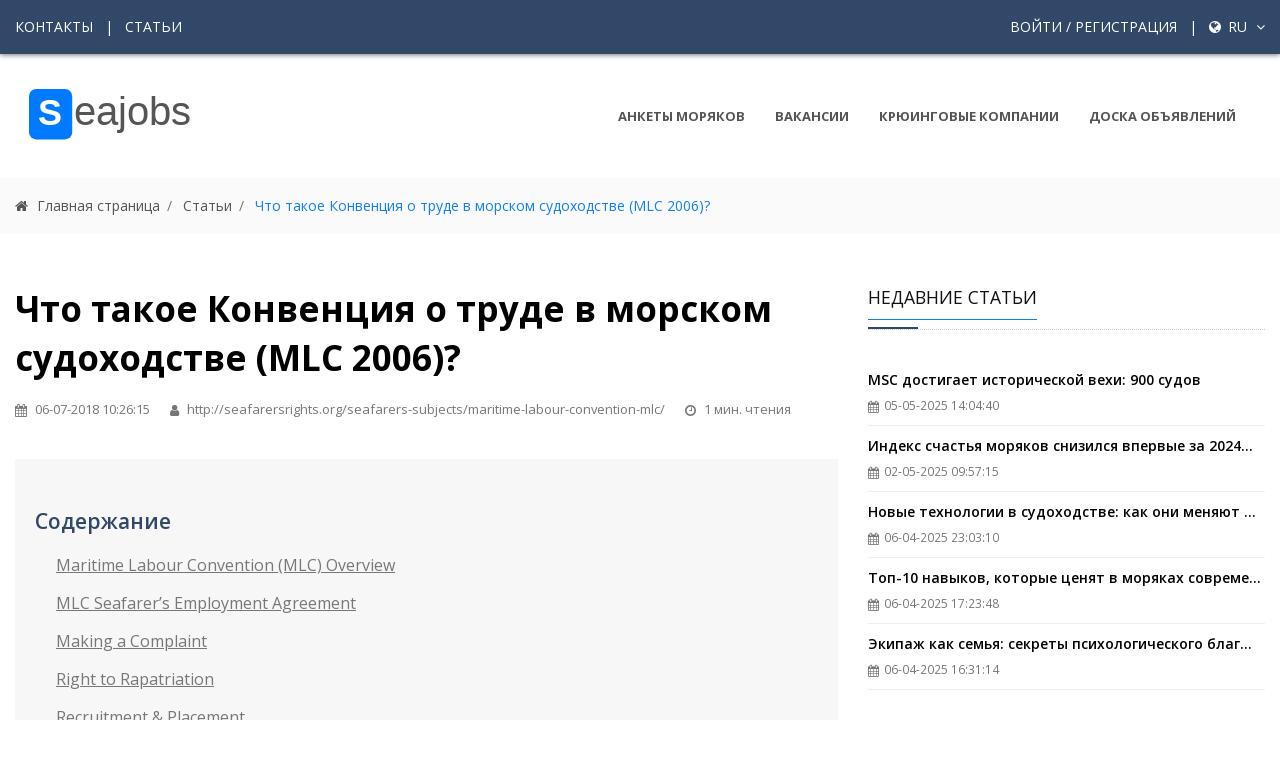

--- FILE ---
content_type: text/html; charset=UTF-8
request_url: https://www.seajobs.ru/ru/articles/126
body_size: 9484
content:
<!DOCTYPE html>
<html lang="ru">
<head>
<script async src="https://www.googletagmanager.com/gtag/js?id=G-W16ERJ78JN"></script>
<script>
  window.dataLayer = window.dataLayer || [];
  function gtag(){dataLayer.push(arguments);}
  gtag('js', new Date());
  gtag('config', 'G-W16ERJ78JN', {
    client_storage: 'none',
    anonymize_ip: true,
    allow_google_signals: false,
    allow_ad_personalization_signals: false
  });
</script>

    <!-- Title -->
    <title>Что такое Конвенция о труде в морском судоходстве (MLC 2006)? - SeaJobs Работа в море, вакансии для моряков и крюинговые компании</title>
        <meta name="description" content="Конвенция о труде в морском судоходстве 2006 года&amp;nbsp; (MLC 2006)&amp;nbsp; является международным соглашением Международной органи">
    <meta name="keywords" content="моряки, морская индустрия, работа в море, Что такое Конвенция о труде в морском судоходстве (MLC 2006)?">
    <meta name="author" content="http://seafarersrights.org/seafarers-subjects/maritime-labour-convention-mlc/">
    <meta property="article:published_time" content="2018-07-06T10:26:15+03:00">

    <!-- Required Meta Tags Always Come First -->
    <meta charset="utf-8">
    <meta name="viewport" content="width=device-width, initial-scale=1, shrink-to-fit=no">
    <meta name="keywords" content="морские вакансии, работа для моряков, крюинговые компании, анкета моряка, морские документы, работа в море">
    <meta name="robots" content="index, follow">

    <meta http-equiv="x-ua-compatible" content="ie=edge">
        <meta name="csrf-token" content="KWxHhhm2pGFnV5bFU6rZmOsnlejijAOivrr4PRbg">

    <!-- Open Graph / Social Media Meta Tags -->
    <meta property="og:title" content="Что такое Конвенция о труде в морском судоходстве (MLC 2006)? - SeaJobs">
    <meta property="og:description" content="Платформа для моряков и крюинговых компаний. Поиск работы в море, размещение анкет и вакансий.">
    <meta property="og:type" content="website">
    <meta property="og:url" content="https://www.seajobs.ru/ru/articles/126">
    <meta property="og:image" content="https://www.seajobs.ru/images/seajobs-vacancy1.webp">



    <!-- Favicon -->
    <link rel="shortcut icon" href="../../../favicon.ico">
    <!-- Google Fonts -->
    <link rel="stylesheet" href="https://fonts.googleapis.com/css?family=Open+Sans:300,400,600,700">
    <!-- CSS Global Compulsory -->
    <link rel="stylesheet" href="https://www.seajobs.ru/unify/vendor/bootstrap/bootstrap.min.css?1">
    <link rel="stylesheet" href="https://www.seajobs.ru/unify/vendor/bootstrap/offcanvas.css">
    <!-- CSS Global Icons -->
    <link rel="stylesheet" href="https://www.seajobs.ru/unify/vendor/icon-awesome/css/font-awesome.min.css">
    <link rel="stylesheet" href="https://www.seajobs.ru/unify/vendor/icon-line/css/simple-line-icons.css">
    <link rel="stylesheet" href="https://www.seajobs.ru/unify/vendor/icon-etlinefont/style.css">
    <link rel="stylesheet" href="https://www.seajobs.ru/unify/vendor/icon-line-pro/style.css">
    <link rel="stylesheet" href="https://www.seajobs.ru/unify/vendor/icon-hs/style.css">
    <link rel="stylesheet" href="https://www.seajobs.ru/unify/vendor/dzsparallaxer/dzsparallaxer.css">
    
    
    <link rel="stylesheet" href="https://www.seajobs.ru/unify/vendor/animate.css">
    <link rel="stylesheet" href="https://www.seajobs.ru/unify/vendor/hamburgers/hamburgers.min.css">
    <link rel="stylesheet" href="https://www.seajobs.ru/unify/vendor/hs-megamenu/src/hs.megamenu.css">
    <link rel="stylesheet" href="https://www.seajobs.ru/unify/vendor/malihu-scrollbar/jquery.mCustomScrollbar.min.css">
    <link rel="stylesheet" href="https://www.seajobs.ru/unify/vendor/slick-carousel/slick/slick.css">
    <link rel="stylesheet" href="https://www.seajobs.ru/unify/vendor/fancybox/jquery.fancybox.css">
    <link rel="stylesheet" href="https://www.seajobs.ru/unify/vendor/chosen/chosen.css">
        <style>
        /* Article styles */
        .article-content img {
            max-width: 100%;
            height: auto;
            margin: 1.5rem 0;
            border-radius: 5px;
        }

        .article-content h2,
        .article-content h3,
        .article-content h4 {
            margin-top: 2rem;
            margin-bottom: 1rem;
            font-weight: 600;
            color: #314868;
        }

        .article-content p {
            margin-bottom: 1.5rem;
            font-size: 16px;
            line-height: 1.8;
        }

        .article-content ul,
        .article-content ol {
            margin-bottom: 1.5rem;
            padding-left: 1.5rem;
        }

        .article-content blockquote {
            border-left: 4px solid #314868;
            padding: 1rem 1.5rem;
            background-color: #f8f9fa;
            margin: 1.5rem 0;
            font-style: italic;
        }

        .article-content a {
            color: #314868;
            text-decoration: underline;
        }

        .article-content a:hover {
            color: #2d9add;
        }

        /* Social sharing */
        .u-icon-v2 {
            width: 40px;
            height: 40px;
            display: inline-flex;
            justify-content: center;
            align-items: center;
            transition: all 0.3s ease;
        }

        /* Breadcrumb styles */
        .breadcrumb {
            background: transparent;
            padding: 0;
        }

        /* Sidebar styles */
        .u-heading-v3-1 {
            position: relative;
            padding-bottom: 10px;
        }

        .u-heading-v3-1:after {
            content: "";
            position: absolute;
            bottom: 0;
            left: 0;
            width: 50px;
            height: 2px;
            background-color: #314868;
        }
    </style>
    
    <link rel="stylesheet" href="https://www.seajobs.ru/unify/css/unify-core.css">
    <link rel="stylesheet" href="https://www.seajobs.ru/unify/css/unify-components.css?12">
    <link rel="stylesheet" href="https://www.seajobs.ru/unify/css/unify-globals.css?1">
    

    
    <link rel="stylesheet" href="https://www.seajobs.ru/unify/css/custom.css?12_3">
        <style>
        :root {
            --primary-color: #314868;
            --secondary-color: #2d9add;
            --dark-color: #333;
            --light-color: #f8f9fa;
            --seajobs-bg: #314868;
        }

        body {
            display: flex;
            flex-direction: column;
            min-height: 100vh;
            scroll-behavior: smooth;
        }

        main {
            flex: 1 0 auto;
        }

        .g-bg-seajobs {
            background-color: var(--seajobs-bg) !important;
        }

   

        /* Header improvements */
        .navbar-brand img {
            height: 70px;
            transition: height 0.3s ease;
        }

        @media (max-width: 992px) {
            .navbar-brand img {
                height: 60px;
            }
        }

        /* Navigation improvements */
        .nav-item {
            position: relative;
        }

        .nav-item::after {
            content: '';
            position: absolute;
            width: 0;
            height: 2px;
            bottom: 0;
            left: 0;
            background-color: var(--secondary-color);
            transition: width 0.3s ease;
        }

        .nav-item:hover::after,
        .nav-item.active::after {
            width: 100%;
        }

        /* Footer improvements */
        .footer-link {
            display: block;
            padding: 0.5rem 0;
            color: rgba(255, 255, 255, 0.8);
            transition: color 0.3s ease, transform 0.3s ease;
        }

        .footer-link:hover {
            color: #fff;
            transform: translateX(5px);
            text-decoration: none;
        }

        /* Custom dropdown styling */
        .custom-dropdown {
            position: relative;
        }

        .dropdown-menu {
            border-radius: 0;
            border: none;
            box-shadow: 0 5px 15px rgba(0,0,0,0.1);
        }

        /* Better user menu */
        .user-menu-link {
            display: flex;
            align-items: center;
            padding: 0.5rem 1rem;
            color: rgba(255, 255, 255, 0.8);
            transition: background-color 0.3s, color 0.3s;
        }

        .user-menu-link:hover {
            background-color: rgba(255, 255, 255, 0.1);
            color: #fff;
            text-decoration: none;
        }

        .user-menu-link i {
            width: 20px;
            text-align: center;
            margin-right: 8px;
        }
    </style>
   
    
    
    
</head>

<body>
<main>
    <!-- Header -->
    <header id="js-header" class="u-header  u-header--toggle-section u-header--change-appearance">
        <!-- Top Bar -->
        <div class="u-header__section u-header__section--hidden u-header__section--dark g-bg-seajobs g-py-20" style="box-shadow: 0px 1px 5px 0px #7b7777;">
                    <div class="container">
                <div class="row flex-column flex-md-row align-items-center justify-content-between text-uppercase g-color-white g-font-size-14 g-mx-minus-15">
                    <!-- Responsive Toggle Button -->
                    <button class="g-hidden-md-up d-block btn btn-xs u-btn-primary g-brd-none g-line-height-1 mx-auto"
                            type="button" aria-controls="dropdown-megamenu" aria-expanded="false"
                            aria-label="Toggle navigation" data-toggle="collapse" data-target="#dropdown-megamenu">
              <span class="hamburger hamburger--slider">
            <span class="hamburger-box">
              <span class="hamburger-inner g-bg-white"></span>
              </span>
              </span>
                    </button>
                    <!-- End Responsive Toggle Button -->
                    <div class="col-auto g-px-15 w-100 g-width-auto--md">
                        <ul id="dropdown-megamenu"
                            class="d-md-block collapse list-inline g-line-height-1 g-mx-minus-4 mb-0">
                            <li class="d-block d-md-inline-block g-mx-4">
                                <a href="https://www.seajobs.ru/ru/contacts" class="g-color-white g-color-primary--hover g-text-underline--none--hover">Контакты</a>
                            </li>
                            <li class="d-block g-hidden-md-down d-md-inline-block g-mx-4">|</li>
                            <li class="d-block d-md-inline-block g-mx-4">
                                <a href="https://www.seajobs.ru/ru/articles_all" class="g-color-white g-color-primary--hover g-text-underline--none--hover">Статьи</a>
                            </li>
                        </ul>
                    </div>

                    <div class="col-auto g-px-15">
                        <ul class="list-inline g-line-height-1 g-mt-minus-10 g-mx-minus-4 mb-0">
                                                        <li class="list-inline-item g-mx-4 g-mt-10">
                                <a href="https://www.seajobs.ru/ru/login"
                                   class="g-color-white g-color-primary--hover g-text-underline--none--hover">Войти  / Регистрация</a>
                            </li>
                            
                                            
                                                <li class="list-inline-item g-mx-4 g-mt-10">|</li>
                                            
                                            
                                          <li class="list-inline-item g-mx-4 g-mt-10">
                                
                                <a href="#!" id="languages-dropdown-invoker-2"
                                   class="g-color-white g-text-underline--none--hover"
                                   aria-controls="languages-dropdown-2" aria-haspopup="true" aria-expanded="false"
                                   data-dropdown-event="click" data-dropdown-target="#languages-dropdown-2"
                                   data-dropdown-type="css-animation" data-dropdown-duration="300"
                                   data-dropdown-hide-on-scroll="false" data-dropdown-animation-in="fadeIn"
                                   data-dropdown-animation-out="fadeOut">
                                            <i class="fa fa-globe g-font-size-14 g-mr-3"></i>
                                            ru
                                   <i class="fa fa-angle-down g-ml-5"></i>
                                </a>
                                <ul id="languages-dropdown-2"
                                    class="list-unstyled g-pos-abs g-right-0 g-bg-seajobs g-width-160 g-pb-5 g-mt-13"
                                    aria-labelledby="languages-dropdown-invoker-2">

                                                                            <li>
                                            <a class="d-block g-color-white g-color-primary--hover g-text-underline--none--hover g-py-5 g-px-20"
                                               hreflang="en"
                                               href="http://www.seajobs.ru/en/articles/126">
                                                English
                                            </a>
                                        </li>
                                                                            <li>
                                            <a class="d-block g-color-white g-color-primary--hover g-text-underline--none--hover g-py-5 g-px-20"
                                               hreflang="ru"
                                               href="http://www.seajobs.ru/ru/articles/126">
                                                русский
                                            </a>
                                        </li>
                                                                    </ul>
                            </li>            
                                            
                        </ul>
                    </div>
                </div>
            </div>
        </div>
        <!-- End Top Bar -->

        <div class="u-header__section u-header__section--light g-bg-white-opacity-0_9 g-py-10"
             data-header-fix-moment-exclude="g-bg-white-opacity-0_9 g-py-10"
             data-header-fix-moment-classes="g-bg-white u-shadow-v18 g-py-0">
            <nav class="navbar navbar-expand-lg">
                <div class="container">
                    <!-- Responsive Toggle Button -->
                    <button class="navbar-toggler navbar-toggler-right btn g-line-height-1 g-brd-none g-pa-0 g-pos-abs g-top-3 g-right-0"
                            type="button" aria-label="Toggle navigation" aria-expanded="false" aria-controls="navBar"
                            data-toggle="collapse" data-target="#navBar">
              <span class="hamburger hamburger--slider">
            <span class="hamburger-box">
              <span class="hamburger-inner"></span>
              </span>
              </span>
                    </button>
        
                        <a href="https://www.seajobs.ru/ru">
                            <img style="height:90px"  src="https://www.seajobs.ru/unify/img/logo/sj.svg?667" alt="Image Description">
                        </a>

                    </a>
                    <!-- End Logo -->

                    <!-- Navigation -->
                    <div class="collapse navbar-collapse align-items-center flex-sm-row" id="navBar">
                        <ul class="navbar-nav text-uppercase g-font-weight-700 ml-auto">
                            <li class="nav-item g-mx-15--lg ">
                                <a href="https://www.seajobs.ru/ru/applications" class="nav-link px-0">
                                    Анкеты моряков
                                </a>
                            </li>
                            <li class="nav-item g-mx-15--lg ">
                                <a href="https://www.seajobs.ru/ru/job" class="nav-link px-0">
                                    Вакансии
                                </a>
                            </li>
                            <li class="nav-item g-mx-15--lg ">
                                <a href="https://www.seajobs.ru/ru/companies" class="nav-link px-0">
                                    Крюинговые компании
                                </a>
                            </li>
                            <li class="nav-item g-mx-15--lg ">
                                <a href="https://www.seajobs.ru/ru/desk" class="nav-link px-0">
                                    Доска объявлений
                                </a>
                            </li>
                        </ul>
                    </div>
                    <!-- End Navigation -->
                </div>
            </nav>
        </div>
    </header>
    <!-- End Header -->
    <!-- Breadcrumb Section -->
    <section class="g-bg-secondary g-py-15">
        <div class="container">
            <div class="row">
                <div class="col-12">
                    <nav aria-label="breadcrumb">
                        <ol class="breadcrumb g-bg-secondary g-mb-0 g-px-0 g-py-2 d-flex">
                            <li class="breadcrumb-item">
                                <a class="u-link-v5 g-color-main" href="https://www.seajobs.ru/ru">
                                    <i class="fa fa-home g-mr-5"></i> Главная страница
                                </a>
                            </li>
                            <li class="breadcrumb-item">
                                <a class="u-link-v5 g-color-main" href="https://www.seajobs.ru/ru/articles_all">
                                    Статьи
                                </a>
                            </li>
                            <li class="breadcrumb-item g-color-primary" aria-current="page">
                                Что такое Конвенция о труде в морском судоходстве (MLC 2006)?
                            </li>
                        </ol>
                    </nav>
                </div>
            </div>
        </div>
    </section>
    <!-- End Breadcrumb Section -->

    <!-- Article Content Section -->
    <div class="container g-pt-50 g-pb-60">
        <div class="row">
            <div class="col-lg-8 g-mb-30 g-mb-0--lg">
                <!-- Article -->
                <article class="g-mb-60">
                    <!-- Article Header -->
                    <header class="g-mb-30">
                        <!-- Article Title -->
                        <h1 class="h1 g-color-black g-font-weight-700 g-mb-15">Что такое Конвенция о труде в морском судоходстве (MLC 2006)?</h1>

                        <!-- Article Meta -->
                        <div class="d-flex flex-wrap g-mb-30">
                            <div class="g-mr-15 g-mb-10">
                                <span class="d-inline-block g-color-gray-dark-v4 g-font-size-13 align-middle g-mr-5">
                                    <i class="fa fa-calendar g-pos-rel g-top-1 g-mr-5"></i> 06-07-2018 10:26:15
                                </span>
                            </div>
                                                            <div class="g-mr-15 g-mb-10">
                                <span class="d-inline-block g-color-gray-dark-v4 g-font-size-13 align-middle g-mr-5">
                                    <i class="fa fa-user g-pos-rel g-top-1 g-mr-5"></i> http://seafarersrights.org/seafarers-subjects/maritime-labour-convention-mlc/
                                </span>
                                </div>
                                                        <div class="g-mr-15 g-mb-10">
                                <span class="d-inline-block g-color-gray-dark-v4 g-font-size-13 align-middle g-mr-5">
                                    <i class="fa fa-clock-o g-pos-rel g-top-1 g-mr-5"></i> 1 мин. чтения
                                </span>
                            </div>
                        </div>
                        <!-- End Article Meta -->

                        <!-- Featured Image -->
                                                <!-- End Featured Image -->
                    </header>
                    <!-- End Article Header -->

                    <!-- Article Content -->
                    <div class="article-content g-font-size-16 g-line-height-1_8 g-color-gray-dark-v1 g-mb-30">
                        <p style="text-align: justify;">Конвенция о труде в морском судоходстве 2006 года&nbsp; (MLC 2006)&nbsp; является международным соглашением Международной организации труда (&laquo;МОТ&raquo;), которое устанавливает права моряков на достойные условия труда. Ее иногда называют Биллом о правах моряков. Это относится ко всем морякам, в том числе к работам в гостиницах и других пассажирских службах на круизных судах и коммерческих яхтах.</p>
<p style="text-align: justify;">В 2013 году ДОК стала обязательным законом для 30 стран. По состоянию на июль 2017 года в общей сложности 84 страны ратифицировали MLC 2006, что привело к регулированию более 90% мирового судоходного флота. Для получения последних обновлений посетите веб-сайт <a href="http://www.ilo.org/global/standards/maritime-labour-convention/lang--en/index.htm">МОТ</a>.</p>
<p style="text-align: justify;">Более 100 страниц, MLC 2006 устанавливает минимальные требования для почти каждого аспекта условий труда и жизни моряков, включая практику найма и трудоустройства, условия работы, часы работы и отдыха, репатриацию, ежегодный отпуск, выплату заработной платы, проживание, рекреационных объектов, питания, охраны здоровья, безопасности и гигиены труда, медицинского обслуживания, береговых социальных услуг и социальной защиты.</p>
<p style="text-align: justify;">&nbsp;</p>
<table style="width: 100%;" border="0">
<tbody>
<tr>
<td>
<h2>Maritime Labour Convention (MLC) Overview</h2>
<iframe src="https://www.youtube.com/embed/fW0_MmEO7o4?autoplay=1" width="420" height="315" frameborder="0" allowfullscreen="allowfullscreen"></iframe></td>
<td>
<h2>MLC Seafarer&rsquo;s Employment Agreement</h2>
<iframe src="https://www.youtube.com/embed/lCGTQthrOd8?autoplay=1" width="420" height="315" frameborder="0" allowfullscreen="allowfullscreen"></iframe></td>
</tr>
<tr>
<td>
<h2>Making a Complaint</h2>
<iframe src="https://www.youtube.com/embed/rfREkG5RNuw?autoplay=1" width="420" height="315" frameborder="0" allowfullscreen="allowfullscreen"></iframe></td>
<td>
<h2>Right to Rapatriation</h2>
<iframe src="https://www.youtube.com/embed/6Xvgk90pLmA?autoplay=1" width="420" height="315" frameborder="0" allowfullscreen="allowfullscreen"></iframe></td>
</tr>
<tr>
<td>
<h2>Recruitment &amp; Placement</h2>
<iframe src="https://www.youtube.com/embed/JMvmrpOrZKM?autoplay=1" width="420" height="315" frameborder="0" allowfullscreen="allowfullscreen"></iframe></td>
<td>
<h2>Sickness, Injury &amp; Death Assistance</h2>
<iframe src="https://www.youtube.com/embed/ldjTWHcqWfk?autoplay=1" width="420" height="315" frameborder="0" allowfullscreen="allowfullscreen"></iframe></td>
</tr>
</tbody>
</table>
                    </div>
                    <!-- End Article Content -->

                    <!-- Article Footer -->
                    <footer class="g-brd-top g-brd-gray-light-v4 g-pt-30">
                        <!-- Social Sharing -->
                        <div class="g-mb-30">
                            <h3 class="h5 g-color-black g-font-weight-600 text-uppercase g-mb-10">Поделиться</h3>
                            <ul class="u-list-inline">
                                <li class="list-inline-item g-mr-10">
                                    <a class="u-icon-v2 u-icon-size--sm g-color-white--hover g-bg-primary--hover g-brd-telegram g-color-telegram g-bg-telegram--hover rounded" href="https://t.me/share/url?url=https%3A%2F%2Fwww.seajobs.ru%2Fru%2Farticles%2F126&text=%D0%A7%D1%82%D0%BE+%D1%82%D0%B0%D0%BA%D0%BE%D0%B5+%D0%9A%D0%BE%D0%BD%D0%B2%D0%B5%D0%BD%D1%86%D0%B8%D1%8F+%D0%BE+%D1%82%D1%80%D1%83%D0%B4%D0%B5+%D0%B2+%D0%BC%D0%BE%D1%80%D1%81%D0%BA%D0%BE%D0%BC+%D1%81%D1%83%D0%B4%D0%BE%D1%85%D0%BE%D0%B4%D1%81%D1%82%D0%B2%D0%B5+%28MLC+2006%29%3F" target="_blank">
                                        <i class="fa fa-telegram"></i>
                                    </a>
                                </li>
                                <li class="list-inline-item g-mr-10">
                                    <a class="u-icon-v2 u-icon-size--sm g-color-white--hover g-bg-primary--hover g-brd-vk g-color-vk g-bg-vk--hover rounded" href="https://vk.com/share.php?url=https%3A%2F%2Fwww.seajobs.ru%2Fru%2Farticles%2F126&title=%D0%A7%D1%82%D0%BE+%D1%82%D0%B0%D0%BA%D0%BE%D0%B5+%D0%9A%D0%BE%D0%BD%D0%B2%D0%B5%D0%BD%D1%86%D0%B8%D1%8F+%D0%BE+%D1%82%D1%80%D1%83%D0%B4%D0%B5+%D0%B2+%D0%BC%D0%BE%D1%80%D1%81%D0%BA%D0%BE%D0%BC+%D1%81%D1%83%D0%B4%D0%BE%D1%85%D0%BE%D0%B4%D1%81%D1%82%D0%B2%D0%B5+%28MLC+2006%29%3F" target="_blank">
                                        <i class="fa fa-vk"></i>
                                    </a>
                                </li>
                                <li class="list-inline-item">
                                    <a class="u-icon-v2 u-icon-size--sm g-color-white--hover g-bg-primary--hover g-brd-whatsapp g-color-whatsapp g-bg-whatsapp--hover rounded" href="https://api.whatsapp.com/send?text=%D0%A7%D1%82%D0%BE+%D1%82%D0%B0%D0%BA%D0%BE%D0%B5+%D0%9A%D0%BE%D0%BD%D0%B2%D0%B5%D0%BD%D1%86%D0%B8%D1%8F+%D0%BE+%D1%82%D1%80%D1%83%D0%B4%D0%B5+%D0%B2+%D0%BC%D0%BE%D1%80%D1%81%D0%BA%D0%BE%D0%BC+%D1%81%D1%83%D0%B4%D0%BE%D1%85%D0%BE%D0%B4%D1%81%D1%82%D0%B2%D0%B5+%28MLC+2006%29%3F+https%3A%2F%2Fwww.seajobs.ru%2Fru%2Farticles%2F126" target="_blank">
                                        <i class="fa fa-whatsapp"></i>
                                    </a>
                                </li>
                            </ul>
                        </div>
                        <!-- End Social Sharing -->

                        <!-- Author Info -->
                                                    <div class="g-bg-gray-light-v5 g-pa-30 g-mb-40">
                                <div class="row">
                                    <div class="col-sm-3 text-center g-mb-30 g-mb-0--sm">
                                        <div class="g-width-80 g-height-80 mx-auto g-bg-primary-opacity-0_1 g-color-primary rounded-circle d-flex justify-content-center align-items-center">
                                            <i class="fa fa-user g-font-size-30"></i>
                                        </div>
                                    </div>
                                    <div class="col-sm-9">
                                        <h4 class="h4 g-color-black g-font-weight-600 g-mb-10">http://seafarersrights.org/seafarers-subjects/maritime-labour-convention-mlc/</h4>
                                        <p class="g-color-gray-dark-v4 g-mb-15">Автор статей по морской тематике. Делится профессиональным опытом и актуальной информацией для моряков.</p>
                                    </div>
                                </div>
                            </div>
                                                <!-- End Author Info -->
                    </footer>
                    <!-- End Article Footer -->
                </article>
                <!-- End Article -->

                <!-- Related Articles -->
                <div class="g-mb-40">
                    <h3 class="h5 g-color-black g-font-weight-600 text-uppercase g-mb-20">Рекомендуемые статьи</h3>
                    <div class="row">
                        
                                                    <div class="col-lg-4 g-mb-30">
                                <article class="h-100 g-bg-white g-brd-around g-brd-gray-light-v4 g-brd-left-3 g-brd-primary--hover g-rounded-3 g-pa-20">
                                    <h3 class="h5 g-mb-10">
                                        <a class="u-link-v5 g-color-black g-color-primary--hover" href="https://www.seajobs.ru/ru/articles/154">
                                            MSC достигает исторической вехи: 900 судов
                                        </a>
                                    </h3>
                                    <div class="g-mb-10">
                                    <span class="d-inline-block g-color-gray-dark-v4 g-font-size-13">
                                        <i class="fa fa-calendar g-mr-5"></i> 05-05-2025 14:04:40
                                    </span>
                                    </div>
                                    <p class="g-color-gray-dark-v4 g-line-height-1_8">
                                        MSC расширяет глобальное присутствие через многомиллиардные приобретения
Основанная Джа...
                                    </p>
                                </article>
                            </div>
                                                    <div class="col-lg-4 g-mb-30">
                                <article class="h-100 g-bg-white g-brd-around g-brd-gray-light-v4 g-brd-left-3 g-brd-primary--hover g-rounded-3 g-pa-20">
                                    <h3 class="h5 g-mb-10">
                                        <a class="u-link-v5 g-color-black g-color-primary--hover" href="https://www.seajobs.ru/ru/articles/155">
                                            Индекс счастья моряков снизился впервые за 2024...
                                        </a>
                                    </h3>
                                    <div class="g-mb-10">
                                    <span class="d-inline-block g-color-gray-dark-v4 g-font-size-13">
                                        <i class="fa fa-calendar g-mr-5"></i> 02-05-2025 09:57:15
                                    </span>
                                    </div>
                                    <p class="g-color-gray-dark-v4 g-line-height-1_8">
                                        Организация "The Mission to Seafarers" опубликовала свой ежеквартальный отчет "Индекс счастья мор...
                                    </p>
                                </article>
                            </div>
                                                    <div class="col-lg-4 g-mb-30">
                                <article class="h-100 g-bg-white g-brd-around g-brd-gray-light-v4 g-brd-left-3 g-brd-primary--hover g-rounded-3 g-pa-20">
                                    <h3 class="h5 g-mb-10">
                                        <a class="u-link-v5 g-color-black g-color-primary--hover" href="https://www.seajobs.ru/ru/articles/153">
                                            Новые технологии в судоходстве: как они меняют ...
                                        </a>
                                    </h3>
                                    <div class="g-mb-10">
                                    <span class="d-inline-block g-color-gray-dark-v4 g-font-size-13">
                                        <i class="fa fa-calendar g-mr-5"></i> 06-04-2025 23:03:10
                                    </span>
                                    </div>
                                    <p class="g-color-gray-dark-v4 g-line-height-1_8">
                                        Введение
Судоходная отрасль переживает период стремительной технологической трансформац...
                                    </p>
                                </article>
                            </div>
                                            </div>
                </div>
                <!-- End Related Articles -->
            </div>

            <!-- Sidebar -->
            <div class="col-lg-4">
                <!-- Latest Articles -->
                <div class="g-mb-50">
                    <div class="u-heading-v3-1 g-mb-30">
                        <h3 class="h5 u-heading-v3__title g-color-gray-dark-v1 text-uppercase g-brd-primary">Недавние статьи</h3>
                    </div>

                    
                    <ul class="list-unstyled g-mb-0">
                                                    <li class="d-flex align-items-center g-brd-bottom g-brd-gray-light-v4 g-py-10">
                                <article class="media g-width-100x">
                                    <div class="media-body">
                                        <h4 class="h6 g-color-black g-font-weight-600">
                                            <a class="u-link-v5 g-color-black g-color-primary--hover" href="https://www.seajobs.ru/ru/articles/154">
                                                MSC достигает исторической вехи: 900 судов
                                            </a>
                                        </h4>
                                        <ul class="u-list-inline g-font-size-12 g-color-gray-dark-v4">
                                            <li class="list-inline-item">
                                                <i class="fa fa-calendar g-pos-rel g-top-1 g-mr-2"></i> 05-05-2025 14:04:40
                                            </li>
                                        </ul>
                                    </div>
                                </article>
                            </li>
                                                    <li class="d-flex align-items-center g-brd-bottom g-brd-gray-light-v4 g-py-10">
                                <article class="media g-width-100x">
                                    <div class="media-body">
                                        <h4 class="h6 g-color-black g-font-weight-600">
                                            <a class="u-link-v5 g-color-black g-color-primary--hover" href="https://www.seajobs.ru/ru/articles/155">
                                                Индекс счастья моряков снизился впервые за 2024...
                                            </a>
                                        </h4>
                                        <ul class="u-list-inline g-font-size-12 g-color-gray-dark-v4">
                                            <li class="list-inline-item">
                                                <i class="fa fa-calendar g-pos-rel g-top-1 g-mr-2"></i> 02-05-2025 09:57:15
                                            </li>
                                        </ul>
                                    </div>
                                </article>
                            </li>
                                                    <li class="d-flex align-items-center g-brd-bottom g-brd-gray-light-v4 g-py-10">
                                <article class="media g-width-100x">
                                    <div class="media-body">
                                        <h4 class="h6 g-color-black g-font-weight-600">
                                            <a class="u-link-v5 g-color-black g-color-primary--hover" href="https://www.seajobs.ru/ru/articles/153">
                                                Новые технологии в судоходстве: как они меняют ...
                                            </a>
                                        </h4>
                                        <ul class="u-list-inline g-font-size-12 g-color-gray-dark-v4">
                                            <li class="list-inline-item">
                                                <i class="fa fa-calendar g-pos-rel g-top-1 g-mr-2"></i> 06-04-2025 23:03:10
                                            </li>
                                        </ul>
                                    </div>
                                </article>
                            </li>
                                                    <li class="d-flex align-items-center g-brd-bottom g-brd-gray-light-v4 g-py-10">
                                <article class="media g-width-100x">
                                    <div class="media-body">
                                        <h4 class="h6 g-color-black g-font-weight-600">
                                            <a class="u-link-v5 g-color-black g-color-primary--hover" href="https://www.seajobs.ru/ru/articles/152">
                                                Топ-10 навыков, которые ценят в моряках совреме...
                                            </a>
                                        </h4>
                                        <ul class="u-list-inline g-font-size-12 g-color-gray-dark-v4">
                                            <li class="list-inline-item">
                                                <i class="fa fa-calendar g-pos-rel g-top-1 g-mr-2"></i> 06-04-2025 17:23:48
                                            </li>
                                        </ul>
                                    </div>
                                </article>
                            </li>
                                                    <li class="d-flex align-items-center g-brd-bottom g-brd-gray-light-v4 g-py-10">
                                <article class="media g-width-100x">
                                    <div class="media-body">
                                        <h4 class="h6 g-color-black g-font-weight-600">
                                            <a class="u-link-v5 g-color-black g-color-primary--hover" href="https://www.seajobs.ru/ru/articles/151">
                                                Экипаж как семья: секреты психологического благ...
                                            </a>
                                        </h4>
                                        <ul class="u-list-inline g-font-size-12 g-color-gray-dark-v4">
                                            <li class="list-inline-item">
                                                <i class="fa fa-calendar g-pos-rel g-top-1 g-mr-2"></i> 06-04-2025 16:31:14
                                            </li>
                                        </ul>
                                    </div>
                                </article>
                            </li>
                                            </ul>
                </div>
                <!-- End Latest Articles -->



                <!-- Popular Vacancies -->
                <div class="g-mb-50">
                    <div class="u-heading-v3-1 g-mb-30">
                        <h3 class="h5 u-heading-v3__title g-color-gray-dark-v1 text-uppercase g-brd-primary">Актуальные вакансии</h3>
                    </div>

                    
                                            <div class="media g-mb-20">
                            <div class="d-flex mr-3">

                            </div>
                            <div class="media-body">
                                <h3 class="h6 g-color-black g-font-weight-600 text-uppercase">
                                    <a class="g-color-black g-color-primary--hover" href="https://www.seajobs.ru/ru/vacancy/13789/chief-officer-crude-oil-tanker">
                                        Chief Officer
                                    </a>
                                </h3>
                                <p class="g-color-gray-dark-v4 g-font-size-12 text-uppercase">
                                    Crude Oil Tanker | 11300$+1100$RB
                                </p>
                            </div>
                        </div>
                                            <div class="media g-mb-20">
                            <div class="d-flex mr-3">

                            </div>
                            <div class="media-body">
                                <h3 class="h6 g-color-black g-font-weight-600 text-uppercase">
                                    <a class="g-color-black g-color-primary--hover" href="https://www.seajobs.ru/ru/vacancy/13788/3rd-engineer-crude-oil-tanker">
                                        3rd Engineer
                                    </a>
                                </h3>
                                <p class="g-color-gray-dark-v4 g-font-size-12 text-uppercase">
                                    Crude Oil Tanker | 4500$+750$RB
                                </p>
                            </div>
                        </div>
                                            <div class="media g-mb-20">
                            <div class="d-flex mr-3">

                            </div>
                            <div class="media-body">
                                <h3 class="h6 g-color-black g-font-weight-600 text-uppercase">
                                    <a class="g-color-black g-color-primary--hover" href="https://www.seajobs.ru/ru/vacancy/13787/fitter-bulk-carrier">
                                        Fitter
                                    </a>
                                </h3>
                                <p class="g-color-gray-dark-v4 g-font-size-12 text-uppercase">
                                    Bulk Carrier | 3000$
                                </p>
                            </div>
                        </div>
                    
                    <div class="text-center g-mt-30">
                        <a href="https://www.seajobs.ru/ru/job" class="btn btn-sm u-btn-outline-primary g-font-weight-600 g-font-size-13 text-uppercase g-rounded-25">
                            Все вакансии <i class="fa fa-long-arrow-right g-ml-5"></i>
                        </a>
                    </div>
                </div>
                <!-- End Popular Vacancies -->


                <!-- End Subscribe -->
            </div>
            <!-- End Sidebar -->
        </div>
    </div>
    <!-- End Article Content Section -->


<!-- Footer -->
    <div id="contacts-section" class="g-bg-black-opacity-0_9 g-color-white-opacity-0_8 g-py-60">
        <div class="container">
            <div class="row">
                <!-- Footer Content -->
                <div class="col-lg-3 col-md-6 g-mb-40 g-mb-0--lg">
                    <div class="u-heading-v2-3--bottom g-brd-white-opacity-0_8 g-mb-20">
                        <h2 class="u-heading-v2__title h6 text-uppercase mb-0">О сайте</h2>
                    </div>
                    <p>Информационный сайт для моряков и крюинговых компаний. Работа и вакансии в море.</p>
                </div>
                <!-- End Footer Content -->


                <!-- Footer Content -->
                <div class="col-lg-3 col-md-6 g-mb-40 g-mb-0--lg">

                </div>
                <!-- End Footer Content -->

                <!-- Footer Content -->
                <div class="col-lg-3 col-md-6 g-mb-40 g-mb-0--lg">
                    <div class="u-heading-v2-3--bottom g-brd-white-opacity-0_8 g-mb-20">
                        <h2 class="u-heading-v2__title h6 text-uppercase mb-0">Полезные ссылки</h2>
                    </div>

                    <nav class="text-uppercase1">
                        <ul class="list-unstyled g-mt-minus-10 mb-0">
                            <li class="g-pos-rel g-brd-bottom g-brd-white-opacity-0_1 g-py-10">
                                <h4 class="h6 g-pr-20 mb-0">
                                    <a class="g-color-white-opacity-0_8 g-color-white--hover" href="https://www.seajobs.ru/ru/about">О сайте</a>
                                    <i class="fa fa-angle-right g-absolute-centered--y g-right-0"></i>
                                </h4>
                            </li>
                            <li class="g-pos-rel g-brd-bottom g-brd-white-opacity-0_1 g-py-10">
                                <h4 class="h6 g-pr-20 mb-0">
                                    <a class="g-color-white-opacity-0_8 g-color-white--hover" href="https://www.seajobs.ru/ru/applications">Анкеты моряков</a>
                                    <i class="fa fa-angle-right g-absolute-centered--y g-right-0"></i>
                                </h4>
                            </li>
                            <li class="g-pos-rel g-brd-bottom g-brd-white-opacity-0_1 g-py-10">
                                <h4 class="h6 g-pr-20 mb-0">
                                    <a class="g-color-white-opacity-0_8 g-color-white--hover" href="https://www.seajobs.ru/ru/job">Вакансии для моряков</a>
                                    <i class="fa fa-angle-right g-absolute-centered--y g-right-0"></i>
                                </h4>
                            </li>
                   
                            <li class="g-pos-rel g-brd-bottom g-brd-white-opacity-0_1 g-py-10">
                                <h4 class="h6 g-pr-20 mb-0">
                                    <a class="g-color-white-opacity-0_8 g-color-white--hover" href="https://www.seajobs.ru/ru/contacts">Связь с нами</a>
                                    <i class="fa fa-angle-right g-absolute-centered--y g-right-0"></i>
                                </h4>
                            </li>
                 
                        
                        </ul>
                    </nav>
                </div>
            </div>
        </div>
    </div>
    <!-- End Footer -->

    <!-- Copyright Footer -->
    <footer class="g-bg-gray-dark-v1 g-color-white-opacity-0_8 g-py-20">
        <div class="container">
            <div class="row">
                <div class="col-md-8 text-center text-md-left g-mb-10 g-mb-0--md">
                    <div class="d-lg-flex">
                    
                        <ul class="u-list-inline">
                            <li class="list-inline-item">
                                <a class="g-color-white-opacity-0_8 g-color-white--hover" href="https://www.seajobs.ru/ru/terms">Условия использования </a>
                            </li>
                                    <li class="list-inline-item">
                                <span>|</span>
                            </li>
                                
                               <li class="list-inline-item">
                                <a class="g-color-white-opacity-0_8 g-color-white--hover" target="_blank" href="https://www.seajobs.ru/ru/policy">Политика конфиденциальности</a>
                            </li>  
                             
                         
                            <li class="list-inline-item">
                                <span>|</span>
                            </li>

                            <li class="list-inline-item">
                                <a class="g-color-white-opacity-0_8 g-color-white--hover" href="https://www.seajobs.ru/ru/contacts">Форма обратной связи</a>
                            </li>
                        </ul>
                    </div>
                </div>

            </div>
        </div>
    </footer>
    <!-- End Copyright Footer -->
    <a class="js-go-to u-go-to-v1" href="#!" data-type="fixed" data-position='{
     "bottom": 15,
     "right": 15
   }' data-offset-top="400" data-compensation="#js-header" data-show-effect="zoomIn">
        <i class="hs-icon hs-icon-arrow-top"></i>
    </a>
</main>

<!-- JS Global Compulsory -->
<script src="https://www.seajobs.ru/js/app.js?3"></script>
<script src="https://www.seajobs.ru/unify/vendor/jquery-migrate/jquery-migrate.min.js"></script>
<script src="https://www.seajobs.ru/unify/vendor/popper.min.js"></script>
<script src="https://www.seajobs.ru/unify/vendor/bootstrap/bootstrap.min.js?kl"></script>
<script src="https://www.seajobs.ru/unify/vendor/bootstrap/offcanvas.js"></script>
<script src="https://www.seajobs.ru/unify/vendor/js.cookie.js"></script>

<!-- JS Implementing Plugins -->
<script src="https://www.seajobs.ru/unify/vendor/hs-megamenu/src/hs.megamenu.js"></script>
<script src="https://www.seajobs.ru/unify/vendor/dzsparallaxer/dzsparallaxer.js"></script>
<script src="https://www.seajobs.ru/unify/vendor/chosen/chosen.jquery.js"></script>
<script src="https://www.seajobs.ru/unify/vendor/fancybox/jquery.fancybox.min.js"></script>
<script  src="https://www.seajobs.ru/unify/vendor/slick-carousel/slick/slick.js"></script>
<!-- JS Unify -->
<script src="https://www.seajobs.ru/unify/js/hs.core.js?u"></script>
<script src="https://www.seajobs.ru/unify/js/components/hs.header.js"></script>
<script src="https://www.seajobs.ru/unify/js/helpers/hs.hamburgers.js"></script>
<script src="https://www.seajobs.ru/unify/js/components/hs.dropdown.js"></script>
<script src="https://www.seajobs.ru/unify/js/components/hs.scrollbar.js"></script>
<script src="https://www.seajobs.ru/unify/js/components/hs.popup.js"></script>
<script src="https://www.seajobs.ru/unify/js/components/hs.carousel.js"></script>
<script src="https://www.seajobs.ru/unify/js/components/hs.go-to.js"></script>
<script src="https://www.seajobs.ru/unify/js/components/hs.select.js?56"></script>
    <script>
        jQuery(function () {
            $.ajaxSetup({
                headers: {
                    'X-CSRF-TOKEN': $('meta[name="csrf-token"]').attr('content')
                }
            });

            // Initialize social sharing buttons
            $('.u-icon-v2').on('click', function(e) {
                e.preventDefault();
                var url = $(this).attr('href');
                window.open(url, 'share-dialog', 'width=626,height=436');
            });

            // Add smooth scrolling to heading anchors
            $('a[href^="#"]').on('click', function(e) {
                e.preventDefault();
                $('html, body').animate({
                    scrollTop: $($(this).attr('href')).offset().top - 100
                }, 500);
            });

            // Add table of contents for articles with multiple headings
            if ($('.article-content h2, .article-content h3').length > 3) {
                var toc = '<div class="g-bg-gray-light-v5 g-pa-20 g-mb-30"><h4 class="g-mb-15">Содержание</h4><ul class="list-unstyled g-mb-0">';

                $('.article-content h2, .article-content h3').each(function(i) {
                    var heading = $(this);
                    var id = 'heading-' + i;
                    heading.attr('id', id);
                    var indent = heading.is('h3') ? 'g-pl-20' : '';
                    toc += '<li class="g-mb-10 ' + indent + '"><a class="g-color-gray-dark-v4 g-color-primary--hover" href="#' + id + '">' + heading.text() + '</a></li>';
                });

                toc += '</ul></div>';

                if ($('.article-content h2, .article-content h3').length > 3) {
                    $('.article-content').prepend(toc);
                }
            }
        });
    </script>
<!-- JS Custom -->
<script src="https://www.seajobs.ru/unify/js/custom.js"></script>

<script>

    $(document).on('ready', function () {
        // initialization of go to
        $.HSCore.components.HSGoTo.init('.js-go-to');
        // initialization of carousel
        $.HSCore.components.HSCarousel.init('.js-carousel');

        // initialization of HSDropdown component
        $.HSCore.components.HSDropdown.init($('[data-dropdown-target]'));

        // initialization of HSScrollBar component
        $.HSCore.components.HSScrollBar.init($('.js-scrollbar'));
        $.HSCore.components.HSSelect.init($('.js-custom-select'), {
            disable_search:false

        });

        // initialization of popups
        $.HSCore.components.HSPopup.init('.js-fancybox');
    });

    $(window).on('load', function () {
        // initialization of header
        $.HSCore.components.HSHeader.init($('#js-header'));
        $.HSCore.helpers.HSHamburgers.init('.hamburger');

        // initialization of HSMegaMenu component
        $('#dropdown-megamenu').HSMegaMenu({
            event: 'hover',
            pageContainer: $('.container'),
            breakpoint: 767
        });
    });
</script>

</body>
</html>


--- FILE ---
content_type: image/svg+xml
request_url: https://www.seajobs.ru/unify/img/logo/sj.svg?667
body_size: 279
content:
<svg width="200" height="50" viewBox="0 0 200 50" xmlns="http://www.w3.org/2000/svg">
  <rect x="0" y="10" width="24" height="28" rx="4" ry="4" fill="#007bff"/>
  <text x="5" y="30" font-family="Arial, sans-serif" font-size="20" fill="white" font-weight="bold">S</text>
  <text x="25" y="30" font-family="Arial, sans-serif" font-size="22" fill="#555">eajobs</text>
</svg>
